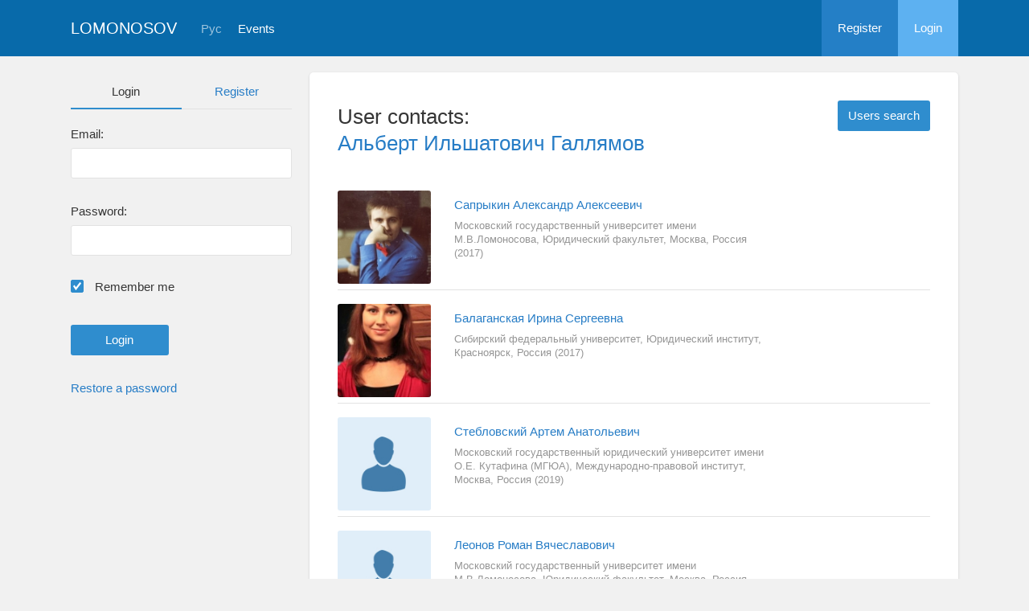

--- FILE ---
content_type: text/html; charset=UTF-8
request_url: https://conf.msu.ru/eng/user/contact/list-for-user/71415
body_size: 4881
content:
<!DOCTYPE html>
<html lang="en" class="l-html">
<head>
                <script type="text/javascript" >
        (function(m,e,t,r,i,k,a){m[i]=m[i]||function(){(m[i].a=m[i].a||[]).push(arguments)};
            m[i].l=1*new Date();
            for (var j = 0; j < document.scripts.length; j++) {if (document.scripts[j].src === r) { return; }}
            k=e.createElement(t),a=e.getElementsByTagName(t)[0],k.async=1,k.src=r,a.parentNode.insertBefore(k,a)})
        (window, document, "script", "https://mc.yandex.ru/metrika/tag.js", "ym");

        ym(283554, "init", {
            clickmap:true,
            trackLinks:true,
            accurateTrackBounce:true,
            trackHash:true
        });
    </script>

    <script async src="https://www.googletagmanager.com/gtag/js?id=G-KZ960V47L7"></script>
    <script>
        window.dataLayer = window.dataLayer || [];
        function gtag(){dataLayer.push(arguments);}
        gtag('js', new Date());

        gtag('config', 'G-KZ960V47L7');
    </script>
                <meta charset="utf-8">
        <meta http-equiv="X-UA-Compatible" content="IE=edge">
        <meta name="viewport" content="width=device-width, initial-scale=1">
        <meta name="description" content="User contacts: Альберт Ильшатович Галлямов">    <meta name="theme-color" content="#086aaa">
    <meta name="msapplication-navbutton-color" content="#086aaa">
    <meta name="apple-mobile-web-app-status-bar-style" content="#086aaa">

    <title>
            User contacts: Альберт Ильшатович Галлямов
 -
                    Lomonosov Moscow State University
            </title>

    <link rel="apple-touch-icon" href="/static/aapl/AppIcon60x60.png">
    <link rel="apple-touch-icon" sizes="76x76" href="/static/aapl/AppIcon76x76.png">
    <link rel="apple-touch-icon" sizes="120x120" href="/static/aapl/AppIcon60x60@2x.png">
    <link rel="apple-touch-icon" sizes="152x152" href="/static/aapl/AppIcon76x76@2x.png">
            <link rel="stylesheet" href="/layout/layout3/css/responsive.css" />
    
            <script type="text/javascript" src="/build/main_layout_head-a359063564.js"></script>
        <script src="/js/routing?callback=fos.Router.setData"></script>
        <script type="text/javascript">
            var svgIconsFilePath = '/layout/layout3/img/svg.html';
            var currentLocale = 'eng';
        </script>
    
            <link rel="icon" href="/blank/favicon.ico" type="image/x-icon">
        <link rel="shortcut icon" href="/blank/favicon.ico" type="image/x-icon">
    </head>
    <body>
    <!-- l-page-->
    <div class="l-page">
        <header class="header">
    <div class="container container--nogutter">
                                        
        <div class="main-menu">
            <div class="menu__cover"></div>
            <a class="menu-trigger" href="/eng/">
                <svg>
                    <use xlink:href="#menu"></use>
                </svg>
                <span>Lomonosov</span>
            </a>
            <div class="menu__content">
                <ul class="menu__list">
                                            <li class="menu__item"><a href="/eng/">Home</a></li>
                                                                <li class="menu__item">
                            <a href="/eng/event/search">
                                                                    Events
                                                            </a>
                        </li>
                                    </ul>
                                    <ul class="menu__list">
                        <li class="menu__item"><a href="/eng/register/">Register</a></li>
                        <li class="menu__item"><a href="/eng/login">Login</a></li>
                    </ul>
                
                                                                                
                                                                                                                                    
                                                    <ul class="menu__list menu__list--lang">
                            <li class="menu__item"><a href="/rus/user/contact/list-for-user/71415">Рус</a></li>
                                                                                                                        </ul>
                            </div>
        </div>

        <a class="logo" href="/eng/">Lomonosov</a>

                                                
                                                            
                                    <a class="header__language" href="/rus/user/contact/list-for-user/71415">Рус</a>
                                    
                    <a class="header__calendar" href="/eng/event/search">
                                    Events
                            </a>
        
                    <div class="user-block nolog_user-block">
                <div class="user-block__item">
                    <a class="user-block__link" href="/eng/register/">Register</a>
                </div>
                <div class="user-block__item">
                    <a class="user-block__link user-block__link--login" href="/eng/login">Login</a>
                </div>
            </div>
            </div>
</header>

        <!-- content-->
        <main>
                                                <div class="profile">
        <div class="container container--nogutter">
                            <div class="profile__menu">
                                            <div class="profile-auth__form">
        
    <ul class="nav nav-tabs nav-tabs--blue nav-tabs--reginprofile">
        <li class="active"><a>Login</a></li>
        <li><a href="/eng/register/">Register</a></li>
    </ul>
    <form action="/login_check" method="post">
        <input type="hidden" name="_csrf_token" value="JlslNN4Gls59xHOcTaFB_IIR_W9ekrwR_UgSF7Db7AY" />
        <div class="form-group">
            <label class="form__label" for="email">Email:</label>
            <input type="text" id="username" name="_username" value="" required="required" tabindex="1">
        </div>
        <div class="form-group">
            <label class="form__label" for="password">Password:</label>
            <input type="password" id="password" name="_password" required="required" tabindex="2">
        </div>
        <div class="form-group">
            <label class="form__custom-control form__label" for="remember_me">
                <input id="remember_me" type="checkbox" name="_remember_me" value="on" checked="checked">
                <svg class="svg-control__checkbox">
                    <use xmlns:xlink="http://www.w3.org/1999/xlink" xlink:href="#checked"></use>
                </svg><span>Remember me</span>
            </label>
        </div>
        <div class="form-group row">
            <div class="col-xs-12 col-sm-6 col-lg-6">
                <input class="btn btn-primary btn-wide" type="submit" value="Login" />
            </div>
        </div>
        <div class="form-group"><a href="/eng/resetting/request">Restore a password</a></div>
    </form>
</div>

                                    </div>
            
                <div class="profile__content">
                                <article class="block">
                <div class="block__wrapper block__wrapper--profile">
                    <section class="contacts">
                            <header class="contacts__header">
        <div class="contacts__headerwrapper">
            <h1 class="contacts__heading">User contacts:<br/> <a href="/eng/user/profile/71415">Альберт Ильшатович Галлямов</a></h1>
        </div>
        <a class="contacts__find btn btn-primary" href="/eng/user/search">
            Users search
        </a>
    </header>

                                <div class="tab-content">
        <div class="tab-pane active">
            <ul id="contacts" class="contacts__contacts">
                                    <li class="contacts__contact" data-to="1480462121">
                
<article class="contact-block contact-block--online ">
    <div class="contact-block__col contact-block__col_photo">
                                <a href="/eng/user/profile/112988" class="contact__object">
                <div class="contact-block__photo">
                    <img src="https://conf.msu.ru/media/cache/user_photo_130_outbound/file/user/image/source/113/112988/s_9f3936de47ec6430bdd6a006a303066443d5065b.jpg" width="116" height="116" alt="Сапрыкин Александр Алексеевич"/>
                </div>
            </a>
            </div>
    <div class="contact-block__col contact-block__col_info">
        <h3 class="contact-block__name">
            <a href="/eng/user/profile/112988">Сапрыкин Александр Алексеевич</a>
        </h3>
        <p class="contact-block__place">
                                        Московский государственный университет имени М.В.Ломоносова, Юридический факультет,
                                                                                    Москва, Россия
                (2017)                    </p>

        
                                </div>
</article>        </li>
                    <li class="contacts__contact" data-to="1460475780">
                
<article class="contact-block contact-block--online ">
    <div class="contact-block__col contact-block__col_photo">
                                <a href="/eng/user/profile/57695" class="contact__object">
                <div class="contact-block__photo">
                    <img src="https://conf.msu.ru/media/cache/user_photo_130_outbound/file/user/image/source/58/57695/s_57695.jpg" width="116" height="116" alt="Балаганская Ирина Сергеевна"/>
                </div>
            </a>
            </div>
    <div class="contact-block__col contact-block__col_info">
        <h3 class="contact-block__name">
            <a href="/eng/user/profile/57695">Балаганская Ирина Сергеевна</a>
        </h3>
        <p class="contact-block__place">
                                        Сибирский федеральный университет, Юридический институт,
                                                                                    Красноярск, Россия
                (2017)                    </p>

        
                                </div>
</article>        </li>
                    <li class="contacts__contact" data-to="1460475729">
                
<article class="contact-block contact-block--online ">
    <div class="contact-block__col contact-block__col_photo">
                                <a href="/eng/user/profile/70394" class="contact__object">
                <div class="contact-block__photo">
                    <img src="https://conf.msu.ru/media/cache/user_photo_130_outbound/blank/user_photo.jpg" width="116" height="116" alt="Стебловский Артем Анатольевич"/>
                </div>
            </a>
            </div>
    <div class="contact-block__col contact-block__col_info">
        <h3 class="contact-block__name">
            <a href="/eng/user/profile/70394">Стебловский Артем Анатольевич</a>
        </h3>
        <p class="contact-block__place">
                                        Московский государственный юридический университет имени О.Е. Кутафина (МГЮА), Международно-правовой институт,
                                                                                    Москва, Россия
                (2019)                    </p>

        
                                </div>
</article>        </li>
                    <li class="contacts__contact" data-to="1460475698">
                
<article class="contact-block contact-block--online ">
    <div class="contact-block__col contact-block__col_photo">
                                <a href="/eng/user/profile/113342" class="contact__object">
                <div class="contact-block__photo">
                    <img src="https://conf.msu.ru/media/cache/user_photo_130_outbound/blank/user_photo.jpg" width="116" height="116" alt="Леонов Роман Вячеславович"/>
                </div>
            </a>
            </div>
    <div class="contact-block__col contact-block__col_info">
        <h3 class="contact-block__name">
            <a href="/eng/user/profile/113342">Леонов Роман Вячеславович</a>
        </h3>
        <p class="contact-block__place">
                                        Московский государственный университет имени М.В.Ломоносова, Юридический факультет,
                                                                                    Москва, Россия
                (2017)                    </p>

        
                                </div>
</article>        </li>
                    <li class="contacts__contact" data-to="26395">
                
<article class="contact-block contact-block--online ">
    <div class="contact-block__col contact-block__col_photo">
                                <a href="/eng/user/profile/70365" class="contact__object">
                <div class="contact-block__photo">
                    <img src="https://conf.msu.ru/media/cache/user_photo_130_outbound/blank/user_photo.jpg" width="116" height="116" alt="Потапов Андрей Владимирович"/>
                </div>
            </a>
            </div>
    <div class="contact-block__col contact-block__col_info">
        <h3 class="contact-block__name">
            <a href="/eng/user/profile/70365">Потапов Андрей Владимирович</a>
        </h3>
        <p class="contact-block__place">
                                        Московский государственный университет имени М.В.Ломоносова, Юридический факультет,
                                                                                    Москва, Россия
                (2017)                    </p>

        
                                </div>
</article>        </li>
                    <li class="contacts__contact" data-to="26394">
                
<article class="contact-block contact-block--online ">
    <div class="contact-block__col contact-block__col_photo">
                                <a href="/eng/user/profile/70460" class="contact__object">
                <div class="contact-block__photo">
                    <img src="https://conf.msu.ru/media/cache/user_photo_130_outbound/blank/user_photo.jpg" width="116" height="116" alt="Степанов Семен Константинович"/>
                </div>
            </a>
            </div>
    <div class="contact-block__col contact-block__col_info">
        <h3 class="contact-block__name">
            <a href="/eng/user/profile/70460">Степанов Семен Константинович</a>
        </h3>
        <p class="contact-block__place">
                                        Московский государственный университет имени М.В.Ломоносова, Юридический факультет, Кафедра гражданского права,
                                                                                    Москва, Россия
                (2018)                    </p>

        
                                </div>
</article>        </li>
    
            </ul>
            <div id="feedMe"></div>
        </div>
    </div>

                    </section>
                </div>
            </article>
        
        </div>
        </div>
    </div>
    <div class="profile-modal modal fade" id="profileModal" tabindex="-1">
        <div class="modal-dialog profile-modal__dialog">
            <div class="modal-content profile-modal__content"><img class="profile-modal__img" src="">
                <button class="profile-modal__close" type="button" data-dismiss="modal" aria-label="Close">
                    <svg><use xlink:href="#cross-banner"></use></svg>
                </button>
            </div>
        </div>
    </div>
                                    </main>
        <!-- End content-->
    </div>
    <!-- End l-page-->

    <footer class="footer-v2">
                        <div class="footer-v2__links">
                <a href="/eng/promo">About the project</a>
                <a href="/eng/policy">Confidentiality</a>
                <a href="/rus/doc/current/" target="_blank">Help</a>
                <a href="/eng/feedback/">Feedback</a>
            </div>
            <p class="footer-v2__text"></p>
                            <p class="footer-v2__text">Lomonosov Moscow State University</p>
                                        <p class="footer-v2__text">Leninskie Gory, Moscow, 119991, Russian Federation</p>
                                    </footer>

    <!-- End l-page-->
                        <script type="text/javascript" src="/build/main_layout-3bc758916f.js"></script>
        <script type="text/javascript">
            /* global vars */
            var sciApp = angular.module('sciApp', ['ngSanitize', 'sci.treeChoice', 'sci.location']);
            sciApp.filter('unsafe', function($sce) {
                return function(val) {
                    return $sce.trustAsHtml(val);
                };
            });
        </script>
    
    <script type="text/javascript">
        function modalProfile(){
            if ($('#profileModal')) {
                $('#profileModal').on('show.bs.modal', function (e) {
                    if ($(window).width() > 768) {
                        return e.preventDefault();
                    } else {
                        $('.profile-modal__img').attr("src", $('.profile__avatar').data('src'));
                    }
                });
            }
        }

        modalProfile();
    </script>

    <script type="text/javascript" src="/build/user_contact_switcher_snippet_2-f2bafc1f75.js"></script>

    <script type="text/javascript" src="/build/waypoints-57e7ea049b.js"></script>
    <script type="text/javascript">
        $(function() {
            function waypointRefresh() {
                $('#feedMe').waypoint('destroy').waypoint(function (direction) {
                    $that = $(this);

                    if ('down' == direction) {
                        var to = $('#contacts li.contacts__contact:last').data('to');

                        $.ajax({
                            url:     Routing.generate('user_contact_list_for_user', {_locale: currentLocale, to: to, id:  71415 })
,
                            type: 'post'
                        }).done(function(data) {
                            if ($($.parseHTML(data)).filter('li.contacts__contact').length > 0) {
                                $('#contacts').append(data);
                                waypointRefresh();
                            } else {
                                $('#feedMe').waypoint('destroy');
                                $('#feedMe').remove();
                            }
                        });
                    }
                }, {
                    offset: 'bottom-in-view'
                });
            }

            waypointRefresh();
        });
    </script>
    </body>
</html>

--- FILE ---
content_type: application/javascript
request_url: https://conf.msu.ru/build/waypoints-57e7ea049b.js
body_size: 2622
content:
(function(){var t,e,n=[].indexOf||function(t){for(var e=0,n=this.length;e<n;e++)if(e in this&&this[e]===t)return e;return-1},i=[].slice;t=window,e=function(t,e){var o,r,l,s,c,u,f,a,h,d,p,y,v,w,g,S;function m(n){var i=this;this.$element=n,this.element=n[0],this.didResize=!1,this.didScroll=!1,this.id="context"+c++,this.oldScroll={x:n.scrollLeft(),y:n.scrollTop()},this.waypoints={horizontal:{},vertical:{}},this.element[u]=this.id,f[this.id]=this,n.bind(y,(function(){if(!i.didScroll&&!a)return i.didScroll=!0,e.setTimeout((function(){return i.doScroll(),i.didScroll=!1}),t[S].settings.scrollThrottle)})),n.bind(p,(function(){if(!i.didResize)return i.didResize=!0,e.setTimeout((function(){return t[S]("refresh"),i.didResize=!1}),t[S].settings.resizeThrottle)}))}function x(e,n,i){"bottom-in-view"===i.offset&&(i.offset=function(){var e=t[S]("viewportHeight");return(e=t.isWindow(n.element)?e:n.$element.height())-t(this).outerHeight()}),this.$element=e,this.element=e[0],this.axis=i.horizontal?"horizontal":"vertical",this.callback=i.handler,this.context=n,this.enabled=i.enabled,this.id="waypoints"+v++,this.offset=null,this.options=i,n.waypoints[this.axis][this.id]=this,(i=null!=(e=(s[this.axis][this.id]=this).element[w])?e:[]).push(this.id),this.element[w]=i}return o=t(e),a=0<=n.call(e,"ontouchstart"),s={horizontal:{},vertical:{}},f={},u="waypoints-context-id",p="resize.waypoints",y="scroll.waypoints",v=c=1,w="waypoints-waypoint-ids",g="waypoint",S="waypoints",m.prototype.doScroll=function(){var e=this,n={horizontal:{newScroll:this.$element.scrollLeft(),oldScroll:this.oldScroll.x,forward:"right",backward:"left"},vertical:{newScroll:this.$element.scrollTop(),oldScroll:this.oldScroll.y,forward:"down",backward:"up"}};return!a||n.vertical.oldScroll&&n.vertical.newScroll||t[S]("refresh"),t.each(n,(function(n,i){var o=[],r=i.newScroll>i.oldScroll,l=r?i.forward:i.backward;return t.each(e.waypoints[n],(function(t,e){var n;return i.oldScroll<(n=e.offset)&&n<=i.newScroll||i.newScroll<(n=e.offset)&&n<=i.oldScroll?o.push(e):void 0})),o.sort((function(t,e){return t.offset-e.offset})),r||o.reverse(),t.each(o,(function(t,e){if(e.options.continuous||t===o.length-1)return e.trigger([l])}))})),this.oldScroll={x:n.horizontal.newScroll,y:n.vertical.newScroll}},m.prototype.refresh=function(){var e=this,n=t.isWindow(this.element),i=this.$element.offset();return this.doScroll(),i={horizontal:{contextOffset:n?0:i.left,contextScroll:n?0:this.oldScroll.x,contextDimension:this.$element.width(),oldScroll:this.oldScroll.x,forward:"right",backward:"left",offsetProp:"left"},vertical:{contextOffset:n?0:i.top,contextScroll:n?0:this.oldScroll.y,contextDimension:n?t[S]("viewportHeight"):this.$element.height(),oldScroll:this.oldScroll.y,forward:"down",backward:"up",offsetProp:"top"}},t.each(i,(function(n,i){return t.each(e.waypoints[n],(function(e,n){var o=n.options.offset,r=n.offset,l=t.isWindow(n.element)?0:n.$element.offset()[i.offsetProp];if(t.isFunction(o)?o=o.apply(n.element):"string"==typeof o&&(o=parseFloat(o),-1<n.options.offset.indexOf("%")&&(o=Math.ceil(i.contextDimension*o/100))),n.offset=l-i.contextOffset+i.contextScroll-o,(!n.options.onlyOnScroll||null==r)&&n.enabled)return null!==r&&r<(l=i.oldScroll)&&l<=n.offset?n.trigger([i.backward]):null!==r&&r>(o=i.oldScroll)&&o>=n.offset||null===r&&i.oldScroll>=n.offset?n.trigger([i.forward]):void 0}))}))},m.prototype.checkEmpty=function(){if(t.isEmptyObject(this.waypoints.horizontal)&&t.isEmptyObject(this.waypoints.vertical))return this.$element.unbind([p,y].join(" ")),delete f[this.id]},r=m,x.prototype.trigger=function(t){if(this.enabled)return null!=this.callback&&this.callback.apply(this.element,t),this.options.triggerOnce?this.destroy():void 0},x.prototype.disable=function(){return this.enabled=!1},x.prototype.enable=function(){return this.context.refresh(),this.enabled=!0},x.prototype.destroy=function(){return delete s[this.axis][this.id],delete this.context.waypoints[this.axis][this.id],this.context.checkEmpty()},x.getWaypointsByElement=function(e){var n;return(e=e[w])?(n=t.extend({},s.horizontal,s.vertical),t.map(e,(function(t){return n[t]}))):[]},l=x,d={init:function(e,n){return null==(n=t.extend({},t.fn[g].defaults,n)).handler&&(n.handler=e),this.each((function(){var e,i=t(this),o=null!=(o=n.context)?o:t.fn[g].defaults.context;return t.isWindow(o)||(o=i.closest(o)),o=t(o),e=(e=f[o[0][u]])||new r(o),new l(i,e,n)})),t[S]("refresh"),this},disable:function(){return d._invoke.call(this,"disable")},enable:function(){return d._invoke.call(this,"enable")},destroy:function(){return d._invoke.call(this,"destroy")},prev:function(t,e){return d._traverse.call(this,t,e,(function(t,e,n){if(0<e)return t.push(n[e-1])}))},next:function(t,e){return d._traverse.call(this,t,e,(function(t,e,n){if(e<n.length-1)return t.push(n[e+1])}))},_traverse:function(n,i,o){var r,l;return null==n&&(n="vertical"),l=h.aggregate(i=null==i?e:i),r=[],this.each((function(){var e=t.inArray(this,l[n]);return o(r,e,l[n])})),this.pushStack(r)},_invoke:function(e){return this.each((function(){var n=l.getWaypointsByElement(this);return t.each(n,(function(t,n){return n[e](),!0}))})),this}},t.fn[g]=function(){var e=arguments[0],n=2<=arguments.length?i.call(arguments,1):[];return d[e]?d[e].apply(this,n):t.isFunction(e)?d.init.apply(this,arguments):t.isPlainObject(e)?d.init.apply(this,[null,e]):e?t.error("The "+e+" method does not exist in jQuery Waypoints."):t.error("jQuery Waypoints needs a callback function or handler option.")},t.fn[g].defaults={context:e,continuous:!0,enabled:!0,horizontal:!1,offset:0,triggerOnce:!1},h={refresh:function(){return t.each(f,(function(t,e){return e.refresh()}))},viewportHeight:function(){var t;return null!=(t=e.innerHeight)?t:o.height()},aggregate:function(e){var n,i=s;return(i=e?null!=(e=f[t(e)[0][u]])?e.waypoints:void 0:i)?(n={horizontal:[],vertical:[]},t.each(n,(function(e,o){return t.each(i[e],(function(t,e){return o.push(e)})),o.sort((function(t,e){return t.offset-e.offset})),n[e]=t.map(o,(function(t){return t.element})),n[e]=t.unique(n[e])})),n):[]},above:function(t){return h._filter(t=null==t?e:t,"vertical",(function(t,e){return e.offset<=t.oldScroll.y}))},below:function(t){return h._filter(t=null==t?e:t,"vertical",(function(t,e){return e.offset>t.oldScroll.y}))},left:function(t){return h._filter(t=null==t?e:t,"horizontal",(function(t,e){return e.offset<=t.oldScroll.x}))},right:function(t){return h._filter(t=null==t?e:t,"horizontal",(function(t,e){return e.offset>t.oldScroll.x}))},enable:function(){return h._invoke("enable")},disable:function(){return h._invoke("disable")},destroy:function(){return h._invoke("destroy")},extendFn:function(t,e){return d[t]=e},_invoke:function(e){var n=t.extend({},s.vertical,s.horizontal);return t.each(n,(function(t,n){return n[e](),!0}))},_filter:function(e,n,i){var o,r=f[t(e)[0][u]];return r?(o=[],t.each(r.waypoints[n],(function(t,e){if(i(r,e))return o.push(e)})),o.sort((function(t,e){return t.offset-e.offset})),t.map(o,(function(t){return t.element}))):[]}},t[S]=function(){var t=arguments[0],e=2<=arguments.length?i.call(arguments,1):[];return h[t]?h[t].apply(null,e):h.aggregate.call(null,t)},t[S].settings={resizeThrottle:100,scrollThrottle:30},o.on("load.waypoints",(function(){return t[S]("refresh")}))},"function"==typeof define&&define.amd?define("waypoints",["jquery"],(function(n){return e(n,t)})):e(t.jQuery,t)}).call(this);